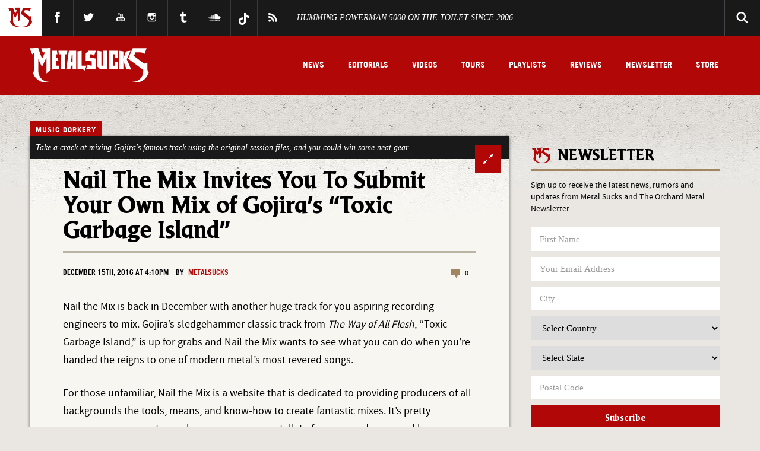

--- FILE ---
content_type: image/svg+xml
request_url: https://www.metalsucks.net/wp-content/themes/metalsucks.v5/images/hdr-logo.svg
body_size: 1036
content:
<?xml version="1.0" encoding="utf-8"?>
<!-- Generator: Adobe Illustrator 19.1.0, SVG Export Plug-In . SVG Version: 6.00 Build 0)  -->
<svg version="1.1" id="METALSUCKS_LOGO" xmlns="http://www.w3.org/2000/svg" xmlns:xlink="http://www.w3.org/1999/xlink" x="0px"
	 y="0px" viewBox="0 0 1154 334" style="enable-background:new 0 0 1154 334;" xml:space="preserve">
<style type="text/css">
	.st0{fill:#FFFFFF;}
</style>
<g>
	<path class="st0" d="M414.6,26.8h-35.7l-25,177.3h39.8l3.5-32.6h17.4v32.6h35.2V26.8H414.6L414.6,26.8z M414.6,138.1h-14.4
		l6.2-73.7h8.2V138.1z"/>
	<polygon class="st0" points="364.5,26.8 277.8,26.8 282.5,60.2 300.8,60.2 300.8,204.1 341.6,204.1 341.6,60.2 359.8,60.2 	"/>
	<polygon class="st0" points="711.2,170.7 693.4,170.7 693.4,32.5 652.6,26.8 652.6,178.4 679.8,204.1 752,204.1 752,26.8 
		711.2,26.8 	"/>
	<polygon class="st0" points="253.3,170.7 253.3,126.9 277.6,126.9 272.9,93.6 253.3,93.6 253.3,60.2 268.2,60.2 263.5,26.8 
		212.5,26.8 212.5,176.9 212.5,204.1 212.5,210 253.3,204.1 288.4,204.1 283.7,170.7 	"/>
	<polygon class="st0" points="974.5,26.8 974.1,26.8 930.5,32.9 906,102.5 905.5,102.5 905.5,32.6 864.7,26.8 864.7,204.1 
		905.5,204.1 905.5,128.4 906,128.4 935.3,203.3 982.4,210 939.1,109.6 	"/>
	<polygon class="st0" points="793.5,26.8 764.3,26.8 764.3,204.1 793.5,204.1 852.4,204.1 852.4,204.1 852.4,138.4 822.9,134.3 
		822.9,170.7 805.1,170.7 805.1,60.2 822.9,60.2 822.9,92.7 852.4,96.9 852.4,26.8 852.4,26.8 	"/>
	<path class="st0" d="M1149.7,232.5c-5.7,0-10.3-9.9-10.7-22.5h-0.1v-67.1l-31.6,9.3l-99.6-75l15-35h41c22.3,0,40.4,7.7,40.4,17.2
		c0,2.1-0.9,4.1-2.5,5.9c5.4-4.3,9.8-10.5,12.5-17.9l16.4-45.9h-90.4l0-0.1h-43.9l-43.5,102l145.4,109.5v11.7h-0.1
		c0,56.3-44.1,102-98.6,102c-3.2,0-6.4-0.2-9.5-0.5c12.4,4.3,25.7,6.7,39.4,6.7c58.9,0,108.5-42.9,123.6-101.4
		C1151.9,232.1,1150.8,232.5,1149.7,232.5z"/>
	<path class="st0" d="M126.6,42.1l21.8,0l-29.3,61.5v0.3L82.6,1.2H37.1L37,1.3H17.3H1l16.4,45.9c2.7,7.4,7.1,13.6,12.5,17.9
		c-1.6-1.8-2.5-3.8-2.5-5.9c0-5.4,6-10.3,15.3-13.4V210h-0.1c-0.4,12.6-5,22.5-10.7,22.5c-1.2,0-2.3-0.4-3.3-1.2
		c15.1,58.5,64.7,101.4,123.6,101.4c13.8,0,27-2.4,39.4-6.7c-3.1,0.3-6.3,0.5-9.5,0.5c-54.5,0-98.6-45.7-98.6-102h-0.1V108.3
		l35.6,74.8v-0.3l42.6-89.5v153.4l40.8-36.8V1.2l-90.5,0.1L126.6,42.1z"/>
	<path class="st0" d="M626.9,64.3l13.4-37.5h-8.4h-57.5h-5.8l-26.7,25.7l-0.1,68.6l57.8,8.1v41.5h-3.1c-16.6-0.7-29.5-6.7-29.5-13.9
		c0-1.7,0.7-3.3,2-4.8c-4.4,3.5-8,8.6-10.2,14.6l-13.4,37.5h25.5h40.4h29.2V101.7l-57.6-8.1V60.2l0.1-0.1h2.9c18.2,0,33,6.3,33,14
		c0,1.7-0.7,3.3-2,4.8C621.1,75.4,624.7,70.4,626.9,64.3z"/>
	<path class="st0" d="M527.2,170.8L527.2,170.8l-24.3-0.1V26.8l-40.8,5.7v171.6h33.9c17.4,0.4,31.3,6.5,31.3,14c0,1.7-0.7,3.3-2,4.8
		c4.4-3.5,8-8.6,10.2-14.6l13.4-37.5H527.2z"/>
</g>
</svg>


--- FILE ---
content_type: image/svg+xml
request_url: https://www.metalsucks.net/wp-content/themes/metalsucks.v5/images/backtotop.svg
body_size: 1468
content:
<?xml version="1.0" encoding="utf-8"?>
<!-- Generator: Adobe Illustrator 19.1.0, SVG Export Plug-In . SVG Version: 6.00 Build 0)  -->
<svg version="1.1" id="Layer_1" xmlns="http://www.w3.org/2000/svg" xmlns:xlink="http://www.w3.org/1999/xlink" x="0px" y="0px"
	 viewBox="0 0 77 31" style="enable-background:new 0 0 77 31;" xml:space="preserve">
<style type="text/css">
	.st0{fill:#B9B5A5;}
	.st1{fill:#B11F24;}
</style>
<g>
	<path class="st0" d="M31.6,4.1l2,0l-2.7,5.7v0l-3.4-9.4h-4.2l0,0h-1.8H20l1.5,4.2c0.2,0.7,0.7,1.3,1.2,1.7
		c-0.1-0.2-0.2-0.4-0.2-0.5c0-0.5,0.6-0.9,1.4-1.2v15.1h0c0,1.2-0.5,2.1-1,2.1c-0.1,0-0.2,0-0.3-0.1c1.4,5.4,6,9.3,11.4,9.3
		c1.3,0,2.5-0.2,3.6-0.6c-0.3,0-0.6,0-0.9,0c-5,0-9.1-4.2-9.1-9.4h0V10.2l3.3,6.9v0l3.9-8.2v14.1l3.8-3.4V0.3l-8.3,0L31.6,4.1z"/>
	<path class="st0" d="M57.5,21.6c-0.5,0-0.9-0.9-1-2.1h0v-6.2l-2.9,0.9l-9.2-6.9l1.4-3.2h3.8c2.1,0,3.7,0.7,3.7,1.6
		c0,0.2-0.1,0.4-0.2,0.5c0.5-0.4,0.9-1,1.2-1.7l1.5-4.2h-8.3l0,0h-4l-4,9.4l13.4,10.1v1.1h0c0,5.2-4.1,9.4-9.1,9.4
		c-0.3,0-0.6,0-0.9,0c1.1,0.4,2.4,0.6,3.6,0.6c5.4,0,10-4,11.4-9.3C57.7,21.6,57.6,21.6,57.5,21.6z"/>
</g>
<g>
	<path class="st1" d="M0.7,11.1C2.2,11.1,2.5,11,4,10.8c0,0.2,0,0.3,0,0.4c0,0.4-0.1,0.6-0.1,0.7v3.9c0.2-0.1,0.3-0.3,0.3-0.3
		c0.8-0.9,0.8-0.9,1-0.9c0.1,0,0.2,0,0.4,0c0.8,0,1.6,0.4,2.2,0.9c0.5,0.5,0.8,1.4,0.8,2.4c0,1.2-0.4,2.4-1.2,3.2
		c-0.9,0.9-2,1.3-3.6,1.3c-0.1,0-0.1,0-1.8,0H1.8H1.7H1.4c0.1-0.7,0.2-1,0.2-1.4v-8.2c0-0.6-0.2-0.9-0.6-0.9c-0.1,0-0.2,0-0.4,0
		L0.7,11.1z M3.8,20.7c0.4,0.1,0.6,0.1,0.8,0.1c0.5,0,1-0.2,1.2-0.7c0.2-0.4,0.4-1.3,0.4-2.1c0-0.4-0.1-0.9-0.3-1.4
		C5.8,16.3,5.3,16,4.8,16c-0.3,0-0.5,0.1-0.9,0.4V20.7z"/>
	<path class="st1" d="M14.2,21.1c-0.7,1-1,1.3-1.6,1.3c-0.9,0-1.8-0.5-2.4-1.3c-0.4-0.6-0.6-1.5-0.6-2.3c0-1.2,0.5-2.5,1.4-3.3
		c0.7-0.7,1.6-1,2.8-1c0.3,0,0.5,0,0.8,0c0.7,0.1,1.1,0.1,1.2,0.1c0.2,0,0.5,0,0.9-0.1c-0.2,0.8-0.3,1.1-0.3,1.4l0,4.6
		c0,0.6,0.2,0.9,0.6,0.9c0.1,0,0.3,0,0.5-0.1l-0.2,0.7c-1.4,0.1-1.6,0.1-3.1,0.3L14.2,21.1z M14.2,16c-0.4-0.2-0.6-0.2-0.9-0.2
		c-1,0-1.4,0.8-1.4,2.5c0,1.5,0.5,2.4,1.4,2.4c0.3,0,0.5-0.1,0.9-0.3V16z"/>
	<path class="st1" d="M22.5,16.7c0-0.2,0.1-0.3,0.1-0.4c0-0.3-0.2-0.5-0.7-0.5c-1.1,0-1.7,0.8-1.7,2.2c0,0.8,0.2,1.6,0.6,2.1
		c0.4,0.4,0.9,0.7,1.7,0.7c0.5,0,0.8-0.1,1.5-0.3l-0.5,1.7c-0.8,0.2-1.2,0.3-1.7,0.3c-2.3,0-3.9-1.5-3.9-3.8c0-1.5,0.6-2.6,1.7-3.5
		c0.7-0.5,1.4-0.7,2.4-0.7c0.7,0,1.2,0.1,1.8,0.4l-0.6,2L22.5,16.7z"/>
	<path class="st1" d="M24.6,11.1c1.5,0,1.7-0.1,3.3-0.3c-0.1,0.6-0.2,0.9-0.2,1.3v5.7l1.4-1.8c0.1-0.1,0.2-0.3,0.2-0.4
		c0-0.2-0.2-0.3-0.4-0.3l0.2-0.6c0.7,0,1.3,0.1,1.7,0.1c0.4,0,0.9,0,1.7-0.1l-2.7,3.2l1.9,3c0.3,0.5,0.6,0.7,0.9,0.7
		c0.1,0,0.2,0,0.3,0l-0.2,0.7c-0.7,0-1.2,0-1.6,0c-0.3,0-0.8,0-1.5,0c-0.1-0.6-0.2-0.8-0.4-1.2l-1.4-2.4v1.8c0,1,0.1,1.1,0.9,1.1
		h0.2l-0.2,0.7c-0.8,0-1.3,0-1.7,0c-0.3,0-0.9,0-1.6,0c0.2-1.2,0.2-1.5,0.2-1.9l0-7.9c0-0.4-0.2-0.7-0.6-0.7c-0.1,0-0.3,0-0.4,0
		L24.6,11.1z"/>
	<path class="st1" d="M36.7,16.2c1.2-1.4,1.4-1.6,2.3-3.3c0.3,0,0.5,0,1.1,0l0,2h0.8c0.3,0,0.5-0.1,0.6-0.4l0.6,0.3l-0.8,1.5l-1.3,0
		L40,19.9c0,0.6,0.4,1,1.1,1c0.3,0,0.5,0,1-0.1l-0.4,1.3c-0.8,0.3-1.2,0.4-1.7,0.4c-1.5,0-2.2-0.8-2.2-2.5v-0.1l0.1-3.6L36.7,16.2z"
		/>
	<path class="st1" d="M50.3,18.2c0,1.2-0.4,2.3-1.1,3c-0.8,0.8-1.8,1.2-2.9,1.2c-1,0-1.9-0.3-2.5-0.9c-0.8-0.7-1.3-2-1.3-3.2
		c0-1.2,0.5-2.4,1.4-3.1c0.7-0.5,1.6-0.8,2.7-0.8C48.8,14.4,50.3,15.9,50.3,18.2z M44.7,17.7c0,0.6,0.2,1.5,0.5,2.2
		c0.4,0.8,0.9,1.2,1.5,1.2c0.8,0,1.3-0.7,1.3-2.1c0-0.9-0.2-1.5-0.6-2.2c-0.4-0.7-0.9-1.1-1.4-1.1C45.3,15.7,44.7,16.5,44.7,17.7z"
		/>
	<path class="st1" d="M54.7,16.2c1.2-1.4,1.4-1.6,2.3-3.3c0.3,0,0.5,0,1.1,0l0,2h0.8c0.3,0,0.5-0.1,0.6-0.4l0.6,0.3l-0.8,1.5l-1.3,0
		L58,19.9c0,0.6,0.4,1,1.1,1c0.3,0,0.5,0,1-0.1l-0.4,1.3c-0.8,0.3-1.2,0.4-1.7,0.4c-1.5,0-2.2-0.8-2.2-2.5v-0.1l0.1-3.6L54.7,16.2z"
		/>
	<path class="st1" d="M68.2,18.2c0,1.2-0.4,2.3-1.1,3c-0.8,0.8-1.8,1.2-2.9,1.2c-1,0-1.9-0.3-2.5-0.9c-0.8-0.7-1.3-2-1.3-3.2
		c0-1.2,0.5-2.4,1.4-3.1c0.7-0.5,1.6-0.8,2.7-0.8C66.8,14.4,68.2,15.9,68.2,18.2z M62.7,17.7c0,0.6,0.2,1.5,0.5,2.2
		c0.4,0.8,0.9,1.2,1.5,1.2c0.8,0,1.3-0.7,1.3-2.1c0-0.9-0.2-1.5-0.6-2.2c-0.4-0.7-0.9-1.1-1.4-1.1C63.2,15.7,62.7,16.5,62.7,17.7z"
		/>
	<path class="st1" d="M68.9,14.8c1.4-0.1,1.6-0.2,3-0.4l0.1,1.1c0.8-1,0.9-1.2,1.6-1.2c1,0,2,0.6,2.6,1.5c0.3,0.6,0.5,1.3,0.5,2.3
		c0,1.5-0.6,2.7-1.8,3.5c-0.7,0.5-1.4,0.7-2.9,0.7v1c0,0.5,0.2,0.7,0.8,0.7h0.2l-0.2,0.7c-0.7-0.1-1.3-0.1-1.6-0.1
		c-0.4,0-1,0-1.7,0.1c0.1-0.8,0.2-1.1,0.2-1.8v-6.6c0-0.7-0.1-0.9-0.7-0.9c-0.1,0-0.3,0-0.4,0L68.9,14.8z M72,20.8
		c0.5,0.2,0.7,0.2,1,0.2c1,0,1.4-0.7,1.4-2.6c0-0.9-0.1-1.3-0.5-1.8c-0.3-0.4-0.7-0.6-1.1-0.6c-0.3,0-0.5,0.1-0.9,0.3V20.8z"/>
</g>
</svg>
